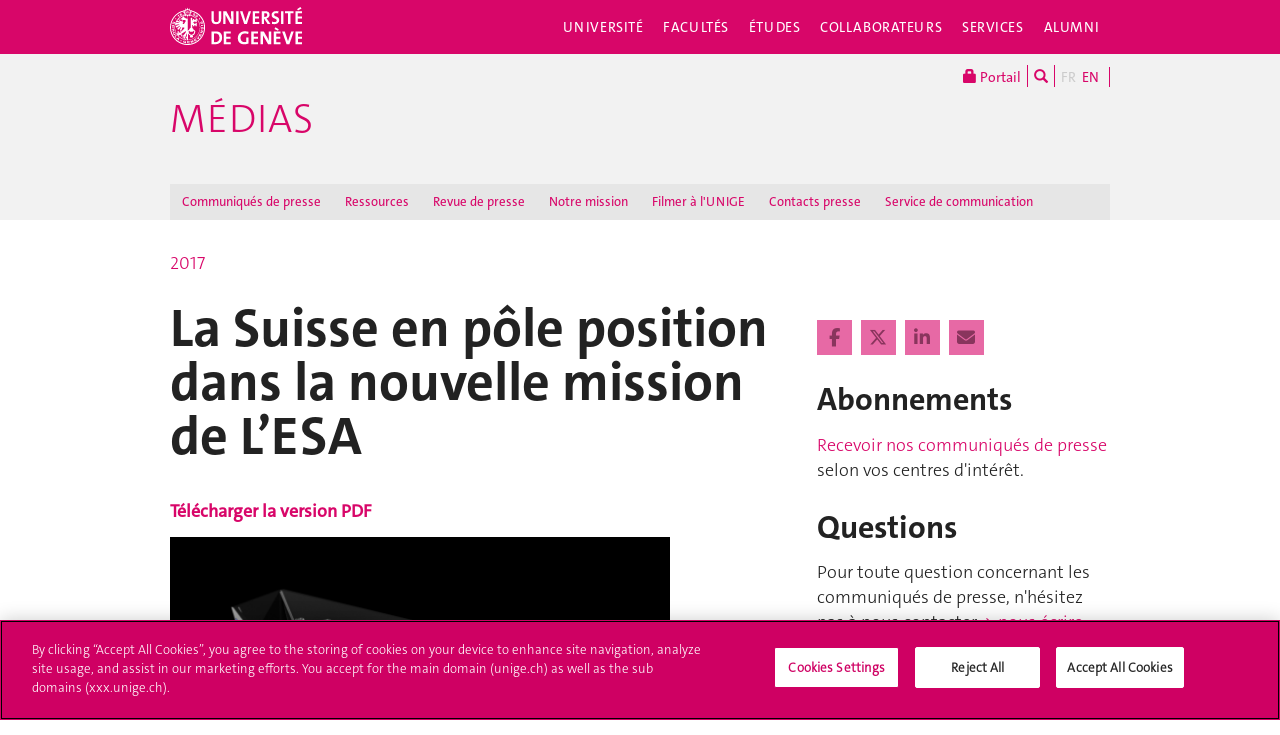

--- FILE ---
content_type: text/html; charset=UTF-8
request_url: https://www.unige.ch/medias/2017/cdp200617
body_size: 10626
content:
<!DOCTYPE html>
<html lang="fr" class="no-js">
    <head>
    <meta http-equiv="x-ua-compatible" content="ie=edge">
    <meta name="viewport" content="width=device-width, initial-scale=1.0, minimum-scale=1.0">
    <meta name="robots" content="noimageindex, noarchive" />
    <link rel="schema.dcterms" href="http://purl.org/dc/terms/" />
    <meta name="dcterms.issued" content="2017-06-20T15:13:00Z" />
    <meta name="dcterms.modified" content="2022-03-23T13:50:17Z" />
    <!--[if !IE]>-->
    <link rel="stylesheet" href="https://www.unige.ch/cdn/themes/unige2016/css/styles.min.css">
    <!--<![endif]-->
    <!--[if gte IE 8]>
    <link rel="stylesheet" href="https://www.unige.ch/cdn/themes/unige2016/css/styles-ie.css">
    <![endif]-->
        
    <!-- OneTrust Cookies Consent Notice start for unige.ch -->
    <script src="https://cdn.cookielaw.org/scripttemplates/otSDKStub.js" type="text/javascript" charset="UTF-8" data-domain-script="6e6328bb-32c3-459e-b449-d5a0746df3a2"></script>
    <script type="text/javascript"> function OptanonWrapper() { } </script>
    <!-- OneTrust Cookies Consent Notice end for unige.ch -->
        <script src="https://www.unige.ch/cdn/themes/unige2016/js/vendor/modernizr.min.js"></script>

<title>La Suisse en pôle position dans la nouvelle mission de L’ESA - Médias - UNIGE</title>

<meta http-equiv="content-type" content="text/html; charset=UTF-8"/>
<link rel="canonical" href="https://www.unige.ch/medias/2017/cdp200617">
<script type="text/javascript">
    var CCM_DISPATCHER_FILENAME = "/medias/index.php";
    var CCM_CID = 761;
    var CCM_EDIT_MODE = false;
    var CCM_ARRANGE_MODE = false;
    var CCM_IMAGE_PATH = "/medias/concrete/images";
    var CCM_TOOLS_PATH = "/medias/index.php/tools/required";
    var CCM_APPLICATION_URL = "https://www.unige.ch/medias";
    var CCM_REL = "/medias";
    var CCM_ACTIVE_LOCALE = "fr_FR";
</script>

<link rel='stylesheet' type='text/css' href='https://www.unige.ch/cdn/themes/unige2016/css/colors/corporate.css'>
<style type="text/css" data-area-style-area-handle="Main" data-block-style-block-id="11005" data-style-set="3">.ccm-custom-style-container.ccm-custom-style-main-11005{padding-top:19px}</style>
<script type="text/javascript" src="/medias/concrete/js/jquery.js?ccm_nocache=6ab9543cf63d0d0e4ffbe8039027b8ec3376ab5e"></script>
<link href="/medias/packages/unige/blocks/share_this_page/templates/unige2016/view.css?ccm_nocache=6ab9543cf63d0d0e4ffbe8039027b8ec3376ab5e" rel="stylesheet" type="text/css" media="all">
<link href="/medias/packages/unige/blocks/unige_expand/view.css?ccm_nocache=9bfab61383b83004f449f76cf9f9c79f2e8df268" rel="stylesheet" type="text/css" media="all">
    </head>
    <body>
    <div class="ccm-page ccm-page-id-761 page-type-newsitem page-template-3colonnes">
    <div id="unige-wrapper" class="t-corporate t-institut">
        <!--[if lt IE 9]> 
            <p class="browserupgrade">You are using an <strong>outdated</strong> browser. Please <a href="http://browsehappy.com/">upgrade your browser</a> to improve your experience.</p>
        <![endif]-->
<header class="c-HeaderSite u-fw js-headerSite hidden-print" role="banner">
    <!-- nav secondary -->
    <div class="o-NavSecondary u-fw">
        <div class="o-Layout">
            <div class="o-Grid">
                <nav class="c-NavSecondary hidden-print" role="navigation">
<div class="c-NavSecondary-section c-NavSecondary--universite"><ul class="c-NavSecondary-col"><li class=""><a href="https://www.unige.ch/universite/presentation/" target="_self" class="c-NavSecondary-item">Présentation</a></li><li class=""><a href="https://www.unige.ch/universite/politique-generale/" target="_self" class="c-NavSecondary-item">Politique générale</a></li><li class=""><a href="https://www.unige.ch/universite/enseignement/" target="_self" class="c-NavSecondary-item">Enseignement</a></li><li class=""><a href="https://www.unige.ch/universite/recherche/" target="_self" class="c-NavSecondary-item">Recherche</a></li></ul><ul class="c-NavSecondary-col"><li class=""><a href="https://www.unige.ch/universite/services-la-cite/" target="_self" class="c-NavSecondary-item">Services à la cité</a></li><li class=""><a href="https://www.unige.ch/international/" target="_self" class="c-NavSecondary-item">International</a></li><li class=""><a href="https://www.unige.ch/gouvernance/" target="_self" class="c-NavSecondary-item">Gouvernance et structures de l'Université</a></li><li class=""><a href="https://www.unige.ch/rectorat/" target="_self" class="c-NavSecondary-item">Rectorat</a></li></ul><ul class="c-NavSecondary-col"><li class=""><a href="https://www.unige.ch/universite/reglements/" target="_self" class="c-NavSecondary-item">Textes légaux et règlements</a></li><li class=""><a href="https://www.unige.ch/stat/" target="_self" class="c-NavSecondary-item">Statistiques</a></li><li class=""><a href="https://www.unige.ch/universite/historique/" target="_self" class="c-NavSecondary-item">Historique</a></li><li class=""><a href="https://www.unige.ch/presse/plans" target="_self" class="c-NavSecondary-item">Plan d'accès aux bâtiments</a></li></ul></div><div class="c-NavSecondary-section c-NavSecondary--facultes"><ul class="c-NavSecondary-col"><li class=""><a href="https://www.unige.ch/sciences/" target="_self" class="c-NavSecondary-item">Sciences</a></li><li class=""><a href="https://www.unige.ch/medecine/" target="_self" class="c-NavSecondary-item">Médecine</a></li><li class=""><a href="https://www.unige.ch/lettres/" target="_self" class="c-NavSecondary-item">Lettres</a></li><li class=""><a href="https://www.unige.ch/sciences-societe/" target="_self" class="c-NavSecondary-item">Sciences de la société</a></li></ul><ul class="c-NavSecondary-col"><li class=""><a href="https://www.unige.ch/gsem/" target="_self" class="c-NavSecondary-item">Économie et management</a></li><li class=""><a href="https://www.unige.ch/droit/" target="_self" class="c-NavSecondary-item">Droit</a></li><li class=""><a href="https://www.unige.ch/theologie/" target="_self" class="c-NavSecondary-item">Théologie</a></li><li class=""><a href="https://www.unige.ch/fapse/" target="_self" class="c-NavSecondary-item">Psychologie et sciences de l'éducation</a></li></ul><ul class="c-NavSecondary-col"><li class=""><a href="https://www.unige.ch/fti/" target="_self" class="c-NavSecondary-item">Traduction et interprétation</a></li><li class=""><a href="https://www.unige.ch/facultes/centres/" target="_self" class="c-NavSecondary-item">Centres et instituts</a></li></ul></div><div class="c-NavSecondary-section c-NavSecondary--etudiants"><ul class="c-NavSecondary-col"><li class=""><a href="https://www.unige.ch/admissions/sinscrire/" target="_self" class="c-NavSecondary-item">S'inscrire à l'UNIGE</a></li><li class=""><a href="https://vie-de-campus.unige.ch/demarches-administratives" target="_blank" class="c-NavSecondary-item">Formalités durant les études</a></li><li class=""><a href="https://www.unige.ch/etudiants/vie-etudiante/" target="_self" class="c-NavSecondary-item">Vie de campus</a></li><li class=""><a href="https://www.unige.ch/sea/apprentissage" target="_self" class="c-NavSecondary-item">Réussir ses études</a></li></ul><ul class="c-NavSecondary-col"><li class=""><a href="https://www.unige.ch/etudiants/bachelor/" target="_self" class="c-NavSecondary-item">Bachelor</a></li><li class=""><a href="https://www.unige.ch/etudiants/master/" target="_self" class="c-NavSecondary-item">Master</a></li><li class=""><a href="https://www.unige.ch/doctorat/" target="_self" class="c-NavSecondary-item">Doctorat</a></li><li class=""><a href="https://www.unige.ch/formcont/" target="_self" class="c-NavSecondary-item">Formation continue</a></li></ul><ul class="c-NavSecondary-col"><li class=""><a href="https://www.unige.ch/progcours" target="_self" class="c-NavSecondary-item">Programme des cours</a></li><li class=""><a href="https://www.unige.ch/exchange/propos" target="_self" class="c-NavSecondary-item">Programmes d'échange</a></li><li class=""><a href="https://www.unige.ch/biblio/" target="_self" class="c-NavSecondary-item">Bibliothèque</a></li><li class=""><a href="https://www.unige.ch/steps/" target="_self" class="c-NavSecondary-item">Santé et sécurité</a></li></ul><ul class="c-NavSecondary-col"><li class=""><a href="https://www.unige.ch/help/" target="_self" class="c-NavSecondary-item">Help UNIGE</a></li><li class=""><a href="https://portail.unige.ch/" target="_self" class="c-NavSecondary-item">Portail UNIGE</a></li></ul></div><div class="c-NavSecondary-section c-NavSecondary--collaborateurs"><ul class="c-NavSecondary-col"><li class=""><a href="https://www.unige.ch/collaborateurs/enseignement/" target="_self" class="c-NavSecondary-item">Enseignement</a></li><li class=""><a href="https://www.unige.ch/recherche/" target="_self" class="c-NavSecondary-item">Recherche</a></li><li class=""><a href="https://www.unige.ch/internationalrelations/en/propos/presentation/" target="_self" class="c-NavSecondary-item">Partenariats internationaux</a></li><li class=""><a href="https://www.unige.ch/adm/dirh/" target="_self" class="c-NavSecondary-item">Ressources humaines</a></li></ul><ul class="c-NavSecondary-col"><li class=""><a href="https://catalogue-si.unige.ch" target="_self" class="c-NavSecondary-item">Services numériques</a></li><li class=""><a href="https://www.unige.ch/biblio/" target="_self" class="c-NavSecondary-item">Bibliothèque</a></li><li class=""><a href="https://www.unige.ch/batiment/" target="_self" class="c-NavSecondary-item">Bâtiments et logistique</a></li><li class=""><a href="https://www.unige.ch/rectorat/egalite/" target="_self" class="c-NavSecondary-item">Égalité et diversité</a></li></ul><ul class="c-NavSecondary-col"><li class=""><a href="https://www.unige.ch/collaborateurs/innovation/" target="_self" class="c-NavSecondary-item">Innovation</a></li><li class=""><a href="https://www.unige.ch/collaborateurs/services/" target="_self" class="c-NavSecondary-item">Services</a></li><li class=""><a href="https://www.unige.ch/help/" target="_self" class="c-NavSecondary-item">Help UNIGE</a></li><li class=""><a href="https://www.unige.ch/steps/" target="_self" class="c-NavSecondary-item">Santé et sécurité</a></li></ul><ul class="c-NavSecondary-col"><li class=""><a href="https://www.unige.ch/collaborateurs/nouveaux/" target="_self" class="c-NavSecondary-item">Nouveaux collaborateurs</a></li><li class=""><a href="https://portail.unige.ch" target="_self" class="c-NavSecondary-item">Portail UNIGE</a></li></ul></div><div class="c-NavSecondary-section c-NavSecondary--services"><ul class="c-NavSecondary-col"><li class=""><a href="https://www.unige.ch/cite/" target="_self" class="c-NavSecondary-item">Services à la cité</a></li><li class=""><a href="https://www.unige.ch/medias/" target="_self" class="c-NavSecondary-item">Médias</a></li><li class=""><a href="https://www.unige.ch/public/entreprises/" target="_self" class="c-NavSecondary-item">Entreprises</a></li><li class=""><a href="https://www.unige.ch/presse/plans/" target="_self" class="c-NavSecondary-item">Plans d'accès et réservation de salles</a></li></ul><ul class="c-NavSecondary-col"><li class=""><a href="https://www.unige.ch/biblio/" target="_self" class="c-NavSecondary-item">Bibliothèque</a></li><li class=""><a href="https://archive-ouverte.unige.ch/" target="_self" class="c-NavSecondary-item">Archive ouverte</a></li><li class=""><a href="https://www.unige.ch/communication/" target="_self" class="c-NavSecondary-item">Service de communication</a></li><li class=""><a href="https://unige.ch/-/emplois" target="_self" class="c-NavSecondary-item">Offres d'emploi</a></li></ul><ul class="c-NavSecondary-col"><li class=""><a href="https://www.unige.ch/universite/structures/" target="_self" class="c-NavSecondary-item">Structures UNIGE</a></li><li class=""><a href="https://www.unige.ch/communication/boutiqueunige/" target="_self" class="c-NavSecondary-item">Boutique UNIGE</a></li><li class=""><a href="https://www.unige.ch/help" target="_self" class="c-NavSecondary-item">Help UNIGE</a></li></ul></div></nav>            </div>
        </div>
    </div>
    <!-- nav primary -->
    <div class="o-NavPrimary u-fw">
        <div class="o-Layout">
            <div class="o-Grid o-Navbar">
                <div class="o-Navbar-colTitle">
                    <a href="https://www.unige.ch/" class="c-CorporateLogo">
    <img src="https://www.unige.ch/cdn/themes/unige2016/img/unige-logo.svg" alt="Université de Genève" class="c-CorporateLogo-img">
</a>                </div>
                <div class="o-Navbar-colNav">
                    <nav class="c-NavPrimary hidden-print" role="navigation">
<ul><li class=" has-subnav"><a href="https://www.unige.ch/universite/" target="_self" class="c-NavPrimary-item js-navPrimaryItem" data-toggle="c-NavSecondary--universite">Université</a></li><li class=" has-subnav"><a href="https://www.unige.ch/facultes/" target="_self" class="c-NavPrimary-item js-navPrimaryItem" data-toggle="c-NavSecondary--facultes">Facultés</a></li><li class=" has-subnav"><a href="https://www.unige.ch/etudiants/" target="_self" class="c-NavPrimary-item js-navPrimaryItem" data-toggle="c-NavSecondary--etudiants">Études</a></li><li class=" has-subnav"><a href="https://www.unige.ch/collaborateurs/" target="_self" class="c-NavPrimary-item js-navPrimaryItem" data-toggle="c-NavSecondary--collaborateurs">Collaborateurs</a></li><li class=" has-subnav"><a href="https://www.unige.ch/services/" target="_self" class="c-NavPrimary-item js-navPrimaryItem" data-toggle="c-NavSecondary--services">Services</a></li><li class=""><a href="https://www.unige.ch/alumni/" target="_self" class="c-NavPrimary-item is-last">Alumni</a></li></ul></nav>                    <button type="button" class="c-NavMobile-searchTrigger o-Btn js-navMobileSearchTrigger" title="Chercher"><i class="fa fa-search" aria-hidden="true"></i></button>
                    <button type="button" class="c-NavMobile-langTrigger o-Btn js-navMobileLangTrigger" title="Choisir une langue"></button>                    <a href="#" class="c-NavMobile-trigger js-navMobileTrigger">
                        <span></span>
                        <span></span>
                        <span></span>
                    </a>
                </div>
            </div>
        </div>
    </div>
</header>
<nav class="c-NavMobileLang js-navMobileLang js-navMobileModule">
    <ul>
<li><a href="https://www.unige.ch/medias/2017/cdp200617" class="c-NavMobileLang-item is-active">FR</a></li><li><a href="https://www.unige.ch/medias/en" class="c-NavMobileLang-item">EN</a></li>    </ul>
</nav>
<div class="c-NavMobileSearch js-navMobileSearch js-navMobileModule hidden-print">
    <form action="https://search.unige.ch/" method="get" onsubmit="search_form(this)" id="unige_search">
        <div class="o-Form-search input-group" role="search">
            <input class="form-control" placeholder="Que recherchez-vous ?" name="text" type="search">
            <span class="input-group-addon">
                <button type="submit" aria-label="Lancer la recherche">
                    <span class="glyphicon glyphicon-search"></span>
                </button>
            </span>
        </div>
    </form>
</div><div class="o-LayoutWrapper js-layoutWrapper"><!-- nav tools -->
<div class="o-NavTools hidden-print">
    <div class="o-Layout">
        <div class="o-Grid">
            <nav class="c-NavTools o-Col" role="navigation">
               <ul>
                    <li class="c-NavTools-section">
                        <a href="https://portail.unige.ch/" class="c-NavTools-item" target="_blank" title="Portail UNIGE">
                            <span class="glyphicon glyphicon-lock" aria-hidden="true"></span> Portail                        </a>
                    </li>
                    <li class="c-NavTools-section">
                        <a href="https://search.unige.ch/" class="c-NavTools-item" title="Chercher" target="_blank">
                            <span class="glyphicon glyphicon-search" aria-hidden="true"></span>
                        </a>
                    </li>
                    <li class="c-NavTools-section c-NavTools-section--lang">
    <h4 class="hidden">Choisir une langue</h4>
    <ul>
<li class="is-active"><a href="https://www.unige.ch/medias/2017/cdp200617" class="c-NavTools-item">FR</a></li><li><a href="https://www.unige.ch/medias/en" class="c-NavTools-item">EN</a></li>    </ul>
</li>
                </ul>
            </nav>
        </div>
    </div>
</div> 
<header class="c-HeaderFac c-HeaderFac--institut u-fw js-headerFac hidden-print" role="banner">
    <!-- nav tertiary -->
    <div class="o-NavTertiary u-fw">
        <div class="o-Layout">
            <div class="o-Grid">
                <h1 class="c-HeaderFac-title o-Grid">
                    <a href="https://www.unige.ch/" class="c-NavMobileSecondary-homeLink btn btn-primary" data-toggle="tooltip" data-placement="bottom" title="Site parent"><span>Site parent</span></a>
                    <a href="https://www.unige.ch/medias" class="c-HeaderFac-link">Médias </a>
                    <a href="https://www.unige.ch/medias" class="c-HeaderFac-link c-HeaderFac-link--alt">Médias</a>
                    <button class="c-NavMobileTertiary-trigger js-navMobileTertiaryTrigger hamburger hamburger--arrowalt-r" type="button" aria-label="Sub-Menu" aria-controls="navigation">
                        <span class="hamburger-box">
                            <span class="hamburger-inner"></span>
                        </span>
                    </button>
                </h1>
                <div class="c-HeaderFac-nav">
                    <nav class="c-NavTertiary hidden-print" role="navigation">
<ul><li class=""><a href="https://www.unige.ch/medias/all" target="_self" class="c-NavTertiary-item">Communiqu&eacute;s de presse</a></li><li class=""><a href="https://www.unige.ch/medias/ressources" target="_self" class="c-NavTertiary-item">Ressources</a></li><li class=""><a href="https://www.unige.ch/medias/revue-de-presse" target="_self" class="c-NavTertiary-item">Revue de presse</a></li><li class=""><a href="https://www.unige.ch/medias/mission" target="_self" class="c-NavTertiary-item">Notre mission</a></li><li class=""><a href="https://www.unige.ch/medias/tournages" target="_self" class="c-NavTertiary-item">Filmer &agrave; l&#039;UNIGE</a></li><li class=""><a href="https://www.unige.ch/medias/contacts" target="_self" class="c-NavTertiary-item">Contacts presse</a></li><li class=""><a href="https://www.unige.ch/communication/" target="_blank" class="c-NavTertiary-item is-last">Service de communication</a></li></ul></nav>
                </div>
            </div>
        </div>
    </div>
    <!-- nav quaternary -->
    <div class="o-Layout">
        <div class="o-Grid">
            <div class="c-HeaderFac-subNav o-Col">
                <nav class="c-NavQuaternary hidden-print" role="navigation">
</nav>
            </div>
        </div>
    </div>
</header>
    <main class="o-Layout o-Layout--main o-Layout--three js-mainWrapper">
        <div class="o-Grid">
            <div class="o-Col">
<div><a href="https://www.unige.ch/medias/2017">2017</a></div>                <div class="o-Grid o-Grid--main">
                    <article class="o-Col">
                        <div class="o-Grid">
                            <section class="o-Col--2of3 unige-toc-content">
<h1 class="o-Title--h1 u-mt0">La Suisse en pôle position dans la nouvelle mission de L’ESA</h1>

    <p style="text-align: justify;"><strong><a class="file ext-pdf" title="CdP_PLATO_FR.pdf" href="https://www.unige.ch/medias/download_file/view/1571/761">Télécharger la version PDF</a></strong></p>
<p style="text-align: justify;"><img src="https://www.unige.ch/medias/application/files/8714/9797/1840/PR_Plato_image.jpeg" alt="PR Plato image.jpeg" width="500" height="500" /></p>
<p style="text-align: justify;"><em>Le satellite PLATO - © ESA</em></p>
<p style="text-align: justify;"> </p>
<p style="text-align: justify;"><strong>PLATO, la plus grande mission européenne de recherche sur les exoplanètes, a été adoptée aujourd’hui par l’agence spatiale européenne lors de la réunion du comité des programmes scientifiques de l’ESA. La Suisse, par l’intermédiaire des Universités de Genève (UNIGE) et de Berne (UNIBE), est particulièrement impliquée dans cette mission qui doit permettre aux astronomes de découvrir et de caractériser des planètes de la taille de la Terre et des super-Terres qui tournent dans la zone habitable d’étoiles de type solaire.</strong></p>
<p style="text-align: justify;"> </p>
<p style="text-align: justify;">Grâce aux 26 petits télescopes de 12cm de diamètre montés sur le satellite, PLATO auscultera plusieurs centaines de milliers d’étoiles. «Nous saurons ainsi quelles planètes ressemblent le plus à la Terre et sur lesquelles il faudra concentrer les moyens d’analyses à venir pour la détection de la vie. En quelque sorte, PLATO déterminera les VIPs (Very Important Planets) pour notre future recherche» a déclaré Willy Benz, professeur d’astronomie au Center for Space and Habitability (CSH) de l’université de Berne. PLATO analysera également l’activité sismique des étoiles pour en déterminer l’âge, la masse et la taille, et ainsi permettre une meilleure compréhension du système stellaire dans son ensemble.</p>
<p style="text-align: justify;">L’Université de Berne, forte de sa réputation et de son expérience acquise notamment en tant que maître d’œuvre du développement du satellite européen CHEOPS, a été investie de la conception de la structure mécanique qui servira de support aux 26 télescopes de PLATO et du suivi de leur construction par l’industrie suisse. Structure et télescopes seront ensuite livrés à l’agence spatiale italienne responsable de l’intégration des télescopes sur le satellite.</p>
<p style="text-align: justify;">Quant à l’Université de Genève, elle est particulièrement impliquée dans les activités de suivi. Les scientifiques genevois devront dans un premier temps reconnaître et éliminer les «fausses planètes» (comme les étoiles doubles par exemple), puis déterminer les masses des planètes détectées. En effet, PLATO ne mesurera que la taille des planètes, or si l’on veut connaître leurs compositions, il faudra également déterminer leurs masses. Une détermination qui se fera grâce à la méthode des vitesses radiales dans laquelle l’UNIGE est passée maître depuis la première découverte d’une exoplanète en 1995. «Jusqu’à maintenant nous regardions par la fenêtres un verger avec une diversité de fruits magnifiques. Avec PLATO nous pourrons les cueillir et en apprécier toute leur saveur», image Stéphane Udry, professeur au Département d’astronomie de l’UNIGE.</p>
<p style="text-align: justify;">Après SOLAR ORBITER, dont le lancement est prévu fin 2018, et EUCLID (2020), PLATO est la 3ème mission de classe M (Medium) du programme Cosmic Vision de l’ESA. L’adoption de PLATO va permettre à l’ESA de lancer dans les mois qui suivent des appels d’offres aux industries pour la construction du satellite. Le lancement de PLATO est prévu pour 2026.<br /><br /></p>
<p style="text-align: justify;"><strong>Contact: <a class="obfuscated-link" href="#MAIL:&#83;&#116;&#101;&#112;&#104;&#97;&#110;&#101;&#46;&#85;&#100;&#114;&#121;&#40;&#97;&#116;&#41;&#117;&#110;&#105;&#103;&#101;&#46;&#99;&#104;">Stéphane Udry</a></strong>, +41 22 379 24 67<br /><a class="obfuscated-link" href="#MAIL:&#80;&#105;&#101;&#114;&#114;&#101;&#46;&#66;&#114;&#97;&#116;&#115;&#99;&#104;&#105;&#40;&#97;&#116;&#41;&#117;&#110;&#105;&#103;&#101;&#46;&#99;&#104;"><strong>Pierre Bratschi</strong>, </a>+41 22 379 23 54, +41 78 667 3723</p>
<span class="label label-default"><i class="fa fa-clock-o" aria-hidden="true"></i> 20 juin 2017</span>
<hr/><p><a href="https://www.unige.ch/medias/2017" class="btn btn-default"><i class="fa fa-angle-double-left"></i> 2017</a></p>
                            </section>
                            <aside class="o-Col--1of3">


    

        <div class="ccm-custom-style-container ccm-custom-style-main-11005 ccm-block-custom-template-unige2016"
            >
    <div class="unige-share">
    <ul class="">
            <li class="unige-share-item">
            <a href="https://www.facebook.com/sharer/sharer.php?u=https%3A%2F%2Fwww.unige.ch%2Fmedias%2F2017%2Fcdp200617" target="_blank" rel="noopener noreferrer" arial-label="Facebook" title="Facebook">
                <i class="o-Icon o-Icon--square fa fa-facebook"></i>
            </a>
        </li>
            <li class="unige-share-item">
            <a href="https://twitter.com/intent/tweet?url=https%3A%2F%2Fwww.unige.ch%2Fmedias%2F2017%2Fcdp200617" target="_blank" rel="noopener noreferrer" arial-label="Twitter" title="Twitter">
                <i class="o-Icon o-Icon--square fab fa-x-twitter"></i>
            </a>
        </li>
            <li class="unige-share-item">
            <a href="https://www.linkedin.com/shareArticle?mini-true&amp;url=https%3A%2F%2Fwww.unige.ch%2Fmedias%2F2017%2Fcdp200617&amp;title=La+Suisse+en+p%C3%B4le+position+dans+la+nouvelle+mission+de+L%E2%80%99ESA" target="_blank" rel="noopener noreferrer" arial-label="LinkedIn" title="LinkedIn">
                <i class="o-Icon o-Icon--square fa fa-linkedin"></i>
            </a>
        </li>
            <li class="unige-share-item">
            <a class="obfuscated-link" href="#MAIL:&#63;&#98;&#111;&#100;&#121;&#61;&#76;&#105;&#114;&#101;&#37;&#50;&#48;&#99;&#101;&#116;&#37;&#50;&#48;&#97;&#114;&#116;&#105;&#99;&#108;&#101;&#37;&#50;&#48;&#115;&#117;&#114;&#37;&#50;&#48;&#77;&#37;&#67;&#51;&#37;&#65;&#57;&#100;&#105;&#97;&#115;&#37;&#51;&#65;&#37;&#48;&#65;&#37;&#48;&#65;&#76;&#97;&#37;&#50;&#48;&#83;&#117;&#105;&#115;&#115;&#101;&#37;&#50;&#48;&#101;&#110;&#37;&#50;&#48;&#112;&#37;&#67;&#51;&#37;&#66;&#52;&#108;&#101;&#37;&#50;&#48;&#112;&#111;&#115;&#105;&#116;&#105;&#111;&#110;&#37;&#50;&#48;&#100;&#97;&#110;&#115;&#37;&#50;&#48;&#108;&#97;&#37;&#50;&#48;&#110;&#111;&#117;&#118;&#101;&#108;&#108;&#101;&#37;&#50;&#48;&#109;&#105;&#115;&#115;&#105;&#111;&#110;&#37;&#50;&#48;&#100;&#101;&#37;&#50;&#48;&#76;&#37;&#69;&#50;&#37;&#56;&#48;&#37;&#57;&#57;&#69;&#83;&#65;&#37;&#48;&#65;&#104;&#116;&#116;&#112;&#115;&#37;&#51;&#65;&#37;&#50;&#70;&#37;&#50;&#70;&#119;&#119;&#119;&#46;&#117;&#110;&#105;&#103;&#101;&#46;&#99;&#104;&#37;&#50;&#70;&#109;&#101;&#100;&#105;&#97;&#115;&#37;&#50;&#70;&#50;&#48;&#49;&#55;&#37;&#50;&#70;&#99;&#100;&#112;&#50;&#48;&#48;&#54;&#49;&#55;&#38;&#97;&#109;&#112;&#59;&#115;&#117;&#98;&#106;&#101;&#99;&#116;&#61;&#78;&#111;&#117;&#115;&#37;&#50;&#48;&#112;&#101;&#110;&#115;&#111;&#110;&#115;&#37;&#50;&#48;&#113;&#117;&#101;&#37;&#50;&#48;&#118;&#111;&#117;&#115;&#37;&#50;&#48;&#97;&#105;&#109;&#101;&#114;&#101;&#122;&#37;&#50;&#48;&#99;&#101;&#116;&#37;&#50;&#48;&#97;&#114;&#116;&#105;&#99;&#108;&#101;&#46;" target="_blank" rel="noopener noreferrer" arial-label="Email" title="Email">
                <i class="o-Icon o-Icon--square fa fa-envelope"></i>
            </a>
        </li>
        </ul>
</div>

    </div>


    <h3>Abonnements</h3>

<p><a href="https://cdp.unige.ch/account/register" target="_blank">Recevoir nos communiqu&eacute;s de presse</a> selon vos centres d&#39;int&eacute;r&ecirc;t.</p>



    <h3>Questions</h3>
<p>Pour toute question concernant les communiqués de presse, n'hésitez pas à nous contacter. <a class="obfuscated-link" href="#MAIL:&#109;&#101;&#100;&#105;&#97;&#40;&#97;&#116;&#41;&#117;&#110;&#105;&#103;&#101;&#46;&#99;&#104;">&gt; nous écrire</a></p>


    <h3>SARS-CoV-2</h3>
<p><a href="https://www.unige.ch/coronavirus/fr/recherche-covid-19">Recherches menées à l'UNIGE</a> sur le SARS-CoV-2 sous l’angle médical, scientifique, économique, juridique ou sociétal.</p>


    <h3><a class="btn btn-default" href="https://www.unige.ch/feed/presse/rss" target="_blank"><em class="fa fa-rss">  </em> S'abonner au flux RSS</a></h3>


    <h3>Archives</h3>

<p>Retrouvez tous les communiqu&eacute;s publi&eacute;s ces derni&egrave;res ann&eacute;es. A partir de 2009, les communiqu&eacute;s sont class&eacute;s par ann&eacute;e civile.</p>

<p><strong>Ann&eacute;es:</strong></p>

<ul>
	<li><a href="https://www.unige.ch/medias/2024-2">2024</a></li>
	<li><a href="https://www.unige.ch/medias/2023">2023</a></li>
	<li><a href="https://www.unige.ch/medias/2022">2022</a></li>
	<li><a href="https://www.unige.ch/medias/2021" title="2021">2021</a></li>
	<li><a href="https://www.unige.ch/medias/2020" title="2020">2020</a></li>
	<li><a href="https://www.unige.ch/medias/2019" title="2019">2019</a></li>
	<li><a href="https://www.unige.ch/medias/2018" title="2018">2018</a></li>
	<li><a href="https://www.unige.ch/medias/2017" title="2017">2017</a></li>
	<li><a href="https://www.unige.ch/medias/2016">2016</a></li>
</ul>



    <div class="unige-expand">
    <div class="panel panel-default">
        <div class="panel-heading">
            <h3 class="panel-title">
                <a class="accordion-toggle collapsed" data-toggle="collapse" href="#panel-3485" aria-expanded="false">
                    2015-1995                </a>
            </h3>
        </div>
        <div id="panel-3485" class="panel-collapse collapse">
            <div class="panel-body">
                <ul>
	<li><a href="https://www.unige.ch/medias/2015" title="2015">2015</a></li>
	<li><a href="https://www.unige.ch/medias/2014" title="2014">2014</a></li>
	<li><a href="https://www.unige.ch/medias/2013" title="2013">2013</a></li>
	<li><a href="https://www.unige.ch/medias/2012">2012</a></li>
	<li><a href="https://www.unige.ch/medias/2011">2011</a></li>
	<li><a href="https://www.unige.ch/medias/2010">2010</a></li>
	<li><a href="https://www.unige.ch/medias/08-09">2009</a></li>
	<li><a href="https://www.unige.ch/medias/annees07-08">2007-2008</a></li>
	<li><a href="https://www.unige.ch/medias/annees06-07">2006-2007</a></li>
	<li><a href="https://www.unige.ch/medias/annees05-06">2005-2006</a></li>
	<li><a href="https://www.unige.ch/medias/annees04-05">2004-2005</a></li>
	<li><a href="https://www.unige.ch/medias/annees03-04">2003-2004</a></li>
	<li><a href="https://www.unige.ch/medias/annees02-03">2002-2003</a></li>
	<li><a href="https://www.unige.ch/medias/annees01-02">2001-2002</a></li>
	<li><a href="https://www.unige.ch/medias/annees00-01">2000-2001</a></li>
	<li><a href="https://www.unige.ch/medias/annees99-00">1999-2000</a></li>
	<li><a href="https://www.unige.ch/medias/annees98-99">1998-1999</a></li>
	<li><a href="https://www.unige.ch/medias/annees97-98">1997-1998</a></li>
	<li><a href="https://www.unige.ch/medias/annees96-97">1996-1997</a></li>
	<li><a href="https://www.unige.ch/medias/annees95-96">1995-1996</a></li>
</ul>
            </div>
        </div>
    </div>
</div>



    <link href="https://www.unige.ch/feed/presse/rss" rel="alternate" type="application/rss+xml" title="Communiqués de presse - Université de Genève" />

                            </aside>
                        </div>
                    </article>
                </div>
            </div>
        </div>	
    </main>

<div class="o-FooterSite js-footerSite hidden-print">
    <!-- Partners -->
    <div class="c-FooterPartners u-fw">
        <div class="o-Layout">
            <div class="c-FooterPartners-section o-Grid">
                

    <style>

*.c-FooterPartners-section a:first-child {
    margin-left:auto;
}*

.c-FooterPartners-section {
    display:flex;
    flex-direction:row;
}

.panel-body {
   flex-grow: 1;
   padding: 0 !important;
}

.c-FooterPartners a {
  color: #D20A5E;
}

.c-FooterPartners p {
  font-size: .875rem;
}


@media only screen and (max-width:800px) {
    .c-FooterPartners-section {
    flex-direction:column;
}
    
}
</style>


        <div class="ccm-custom-style-container ccm-custom-style-footerpartners-11230 panel-body"
            >
    <h5><a href="https://www.unige.ch/medias/ressources">Nos expert-es</a></h5>

<p>Parler aux sp&eacute;cialistes de toutes disciplines</p>

<h5><a href="https://phototheque.unige.ch/" target="_blank">La phototh&egrave;que</a></h5>

<p>D&eacute;couvrir et t&eacute;l&eacute;charger les images de l&rsquo;UNIGE</p>

<h5><a href="https://www.unige.ch/medias/archives-1">Les archives</a></h5>

<p>Tous nos communiqu&eacute;s depuis 1996</p>

<h5><a href="https://cdp.unige.ch/" target="_blank">S&#39;abonner aux communiqu&eacute;s de presse</a></h5>

    </div>


        <div class="ccm-custom-style-container ccm-custom-style-footerpartners-11070 panel-body"
            >
    <h5><a class="obfuscated-link" href="#MAIL:&#109;&#101;&#100;&#105;&#97;&#40;&#97;&#116;&#41;&#117;&#110;&#105;&#103;&#101;&#46;&#99;&#104;"><span class="obfuscated-link-text">&#109;&#101;&#100;&#105;&#97;&#40;&#97;&#116;&#41;&#117;&#110;&#105;&#103;&#101;&#46;&#99;&#104;</span></a></h5>

<p>Universit&eacute; de Gen&egrave;ve</p>

<p>24 rue G&eacute;n&eacute;ral-Dufour</p>

<p>CH-1211 Gen&egrave;ve 4</p>

<p>T. +41 22 379 77 96</p>

<p>F. +41 22 379 77 29</p>

    </div>


        <div class="ccm-custom-style-container ccm-custom-style-footerpartners-11081 panel-body"
            >
    <h3><a class="btn btn-default" href="https://www.unige.ch/feed/presse/rss" target="_blank"><em class="fa fa-rss">&nbsp;</em> S&#39;abonner au flux RSS</a></h3>

    </div>
            </div>
        </div>
    </div>
    <!-- Main Site Footer -->
<footer class="c-Footer c-Footer--site u-fw hidden-print" role="contentinfo">
    <div class="o-Layout">
        <div class="o-Grid">
    <nav class="c-Footer-section"><h4 class="c-Footer-title">Université de Genève</h4>
<ul><li><span class="c-Footer-item">24 rue du Général-Dufour<br/>1211 Genève 4<br/>T. +41 (0)22 379 71 11<br/>F. +41 (0)22 379 11 34</span></li><li><a class="c-Footer-item" href="https://www.unige.ch/contact/" target="_self">Contact</a></li><li><a class="c-Footer-item" href="https://www.unige.ch/batiment/accessibilite" target="_self">Plans d'accès aux bâtiments</a></li><li><a class="c-Footer-item" href="https://www.unige.ch/gouvernance/structures/" target="_self">L'UNIGE de A à Z</a></li><li><a class="c-Footer-item" href="https://www.unige.ch/cookies/" target="_self">Politique et configuration des cookies</a></li></ul></nav><nav class="c-Footer-section"><h4 class="c-Footer-title">S'inscrire à l'UNIGE</h4>
<ul><li><a class="c-Footer-item" href="https://www.unige.ch/immatriculations/" target="_self">Immatriculations</a></li><li><a class="c-Footer-item" href="https://www.unige.ch/formalites/" target="_self">Formalités durant les études</a></li><li><a class="c-Footer-item" href="https://admissions.unige.ch/kayako/index.php?/Tickets/Submit" target="_self">Poser une question</a></li></ul></nav><nav class="c-Footer-section"><h4 class="c-Footer-title">L'UNIGE vous informe</h4>
<ul><li><a class="c-Footer-item" href="https://www.unige.ch/mobile/" target="_self">UNIGE Mobile</a></li><li><a class="c-Footer-item" href="https://www.unige.ch/medias/" target="_self">Médias</a></li><li><a class="c-Footer-item" href="https://unige.ch/-/emplois" target="_self">Offres d'emploi</a></li><li><a class="c-Footer-item" href="https://www.unige.ch/biblio/" target="_self">Bibliothèque</a></li><li><a class="c-Footer-item" href="https://www.unige.ch/calendrier" target="_self">Calendrier académique</a></li></ul></nav><nav class="c-Footer-section"><h4 class="c-Footer-title">Médias sociaux UNIGE</h4>
<ul><li><a class="c-Footer-item c-Footer-item--icon" href="https://www.facebook.com/unigeneve" target="_blank" title="Facebook"><i class="o-Icon o-Icon--square fa fa-facebook"></i></a></li><li><a class="c-Footer-item c-Footer-item--icon" href="https://twitter.com/UNIGEnews" target="_blank" title="X / Twitter"><i class="o-Icon o-Icon--square fa fa-brands fa-x-twitter"></i></a></li><li><a class="c-Footer-item c-Footer-item--icon" href="https://www.linkedin.com/company/university-of-geneva" target="_blank" title="LinkedIn"><i class="o-Icon o-Icon--square fa fa-linkedin"></i></a></li><li><a class="c-Footer-item c-Footer-item--icon" href="https://www.youtube.com/channel/UCLVD78-qZV06ULrJ6eKJIiQ" target="_blank" title="YouTube"><i class="o-Icon o-Icon--square fa fa-youtube"></i></a></li><li><a class="c-Footer-item c-Footer-item--icon" href="https://instagram.com/unigeneve/" target="_blank" title="Instagram"><i class="o-Icon o-Icon--square fa fa-instagram"></i></a></li><li><a class="c-Footer-item c-Footer-item--icon" href="https://www.unige.ch/rss/" target="_self" title="Flux RSS"><i class="o-Icon o-Icon--square fa fa-rss"></i></a></li><li><a class="c-Footer-item c-Footer-item--icon" href="https://www.coursera.org/unige" target="_blank" title="Coursera"><i class="o-Icon o-Icon--square o-Icon--coursera"></i></a></li><li><a class="c-Footer-item c-Footer-item--icon" href="https://www.unige.ch/mobile/" target="_self" title="UNIGE Mobile"><i class="o-Icon o-Icon--square fa fa-mobile-phone"></i></a></li></ul></nav><nav class="c-Footer-section">
<div id="HTMLBlock3784" class="HTMLBlock">
<style type="text/css">
.unige-footer-img {
  margin-top: 15px;
  opacity: 60%;
}
@media (max-width: 739px) {
  .unige-footer-img {
     width: 40%;
  }
}
</style>
<h4 class="c-Footer-title">Accréditation</h4>
<p><img class="unige-footer-img" src="https://www.unige.ch/files/4416/5210/1573/SAR-Label_Institutionen_22-29_EN.png" alt="Accréditation" width="399" height="176" /></p></div></nav>        </div>
    </div>
</footer>
</div>

<div class="hidden-print">
    <a href="#" class="unige-topnav" title="top">
        <i class="o-Icon fa fa-chevron-up"></i>
    </a>
</div>

<!-- Main Modal for many content: search / login / etc.  -->
<!-- Fullscreen Modal -->
<div class="o-Modal o-Modal--fullscreen modal fade" id="js-modalMain--fullscreen" tabindex="-1" role="dialog" aria-labelledby="myModalDynamicTitle">
    <div class="modal-dialog" role="document">
        <div class="modal-content">
            <div class="o-Modal-banner">
                <a href="https://www.unige.ch/" class="c-CorporateLogo">
    <img src="https://www.unige.ch/cdn/themes/unige2016/img/unige-logo.svg" alt="Université de Genève" class="c-CorporateLogo-img">
</a>            </div>
            <div class="o-Modal-content js-modalGetContent">
                <!-- ajax content here -->
            </div>
        </div>
    </div>
</div>

<!-- Normal Modal -->
<div class="o-Modal modal fade" id="js-modalMain" tabindex="-1" role="dialog" aria-labelledby="myModalDynamicTitle">
    <div class="modal-dialog" role="document">
        <div class="modal-content">
            <div class="o-Modal-content js-modalGetContent">
                <!-- ajax content here -->
            </div>
        </div>
    </div>
</div>
</div> <!-- ./ o-Layout-wrapper -->

<nav id="c-NavMobilePrimary" class="c-NavMobile js-navMobilePrimary" role="navigation">
<ul class="c-NavMobile-level1"><li class="c-NavMobile-item"><span>Université</span><ul class="c-NavMobile-level2"><li class="c-NavMobile-item"><a href="https://www.unige.ch/universite/presentation/" target="_self">Présentation</a></li><li class="c-NavMobile-item"><a href="https://www.unige.ch/universite/politique-generale/" target="_self">Politique générale</a></li><li class="c-NavMobile-item"><a href="https://www.unige.ch/universite/enseignement/" target="_self">Enseignement</a></li><li class="c-NavMobile-item"><a href="https://www.unige.ch/universite/recherche/" target="_self">Recherche</a></li><li class="c-NavMobile-item"><a href="https://www.unige.ch/universite/services-la-cite/" target="_self">Services à la cité</a></li><li class="c-NavMobile-item"><a href="https://www.unige.ch/international/" target="_self">International</a></li><li class="c-NavMobile-item"><a href="https://www.unige.ch/gouvernance/" target="_self">Gouvernance et structures de l'Université</a></li><li class="c-NavMobile-item"><a href="https://www.unige.ch/rectorat/" target="_self">Rectorat</a></li><li class="c-NavMobile-item"><a href="https://www.unige.ch/universite/reglements/" target="_self">Textes légaux et règlements</a></li><li class="c-NavMobile-item"><a href="https://www.unige.ch/stat/" target="_self">Statistiques</a></li><li class="c-NavMobile-item"><a href="https://www.unige.ch/universite/historique/" target="_self">Historique</a></li><li class="c-NavMobile-item"><a href="https://www.unige.ch/presse/plans" target="_self">Plan d'accès aux bâtiments</a></li></ul></li><li class="c-NavMobile-item"><span>Facultés</span><ul class="c-NavMobile-level2"><li class="c-NavMobile-item"><a href="https://www.unige.ch/sciences/" target="_self">Sciences</a></li><li class="c-NavMobile-item"><a href="https://www.unige.ch/medecine/" target="_self">Médecine</a></li><li class="c-NavMobile-item"><a href="https://www.unige.ch/lettres/" target="_self">Lettres</a></li><li class="c-NavMobile-item"><a href="https://www.unige.ch/sciences-societe/" target="_self">Sciences de la société</a></li><li class="c-NavMobile-item"><a href="https://www.unige.ch/gsem/" target="_self">Économie et management</a></li><li class="c-NavMobile-item"><a href="https://www.unige.ch/droit/" target="_self">Droit</a></li><li class="c-NavMobile-item"><a href="https://www.unige.ch/theologie/" target="_self">Théologie</a></li><li class="c-NavMobile-item"><a href="https://www.unige.ch/fapse/" target="_self">Psychologie et sciences de l'éducation</a></li><li class="c-NavMobile-item"><a href="https://www.unige.ch/fti/" target="_self">Traduction et interprétation</a></li><li class="c-NavMobile-item"><a href="https://www.unige.ch/facultes/centres/" target="_self">Centres et instituts</a></li></ul></li><li class="c-NavMobile-item"><span>Études</span><ul class="c-NavMobile-level2"><li class="c-NavMobile-item"><a href="https://www.unige.ch/admissions/sinscrire/" target="_self">S'inscrire à l'UNIGE</a></li><li class="c-NavMobile-item"><a href="https://vie-de-campus.unige.ch/demarches-administratives" target="_blank">Formalités durant les études</a></li><li class="c-NavMobile-item"><a href="https://www.unige.ch/etudiants/vie-etudiante/" target="_self">Vie de campus</a></li><li class="c-NavMobile-item"><a href="https://www.unige.ch/sea/apprentissage" target="_self">Réussir ses études</a></li><li class="c-NavMobile-item"><a href="https://www.unige.ch/etudiants/bachelor/" target="_self">Bachelor</a></li><li class="c-NavMobile-item"><a href="https://www.unige.ch/etudiants/master/" target="_self">Master</a></li><li class="c-NavMobile-item"><a href="https://www.unige.ch/doctorat/" target="_self">Doctorat</a></li><li class="c-NavMobile-item"><a href="https://www.unige.ch/formcont/" target="_self">Formation continue</a></li><li class="c-NavMobile-item"><a href="https://www.unige.ch/progcours" target="_self">Programme des cours</a></li><li class="c-NavMobile-item"><a href="https://www.unige.ch/exchange/propos" target="_self">Programmes d'échange</a></li><li class="c-NavMobile-item"><a href="https://www.unige.ch/biblio/" target="_self">Bibliothèque</a></li><li class="c-NavMobile-item"><a href="https://www.unige.ch/steps/" target="_self">Santé et sécurité</a></li><li class="c-NavMobile-item"><a href="https://www.unige.ch/help/" target="_self">Help UNIGE</a></li><li class="c-NavMobile-item"><a href="https://portail.unige.ch/" target="_self">Portail UNIGE</a></li></ul></li><li class="c-NavMobile-item"><span>Collaborateurs</span><ul class="c-NavMobile-level2"><li class="c-NavMobile-item"><a href="https://www.unige.ch/collaborateurs/enseignement/" target="_self">Enseignement</a></li><li class="c-NavMobile-item"><a href="https://www.unige.ch/recherche/" target="_self">Recherche</a></li><li class="c-NavMobile-item"><a href="https://www.unige.ch/internationalrelations/en/propos/presentation/" target="_self">Partenariats internationaux</a></li><li class="c-NavMobile-item"><a href="https://www.unige.ch/adm/dirh/" target="_self">Ressources humaines</a></li><li class="c-NavMobile-item"><a href="https://catalogue-si.unige.ch" target="_self">Services numériques</a></li><li class="c-NavMobile-item"><a href="https://www.unige.ch/biblio/" target="_self">Bibliothèque</a></li><li class="c-NavMobile-item"><a href="https://www.unige.ch/batiment/" target="_self">Bâtiments et logistique</a></li><li class="c-NavMobile-item"><a href="https://www.unige.ch/rectorat/egalite/" target="_self">Égalité et diversité</a></li><li class="c-NavMobile-item"><a href="https://www.unige.ch/collaborateurs/innovation/" target="_self">Innovation</a></li><li class="c-NavMobile-item"><a href="https://www.unige.ch/collaborateurs/services/" target="_self">Services</a></li><li class="c-NavMobile-item"><a href="https://www.unige.ch/help/" target="_self">Help UNIGE</a></li><li class="c-NavMobile-item"><a href="https://www.unige.ch/steps/" target="_self">Santé et sécurité</a></li><li class="c-NavMobile-item"><a href="https://www.unige.ch/collaborateurs/nouveaux/" target="_self">Nouveaux collaborateurs</a></li><li class="c-NavMobile-item"><a href="https://portail.unige.ch" target="_self">Portail UNIGE</a></li></ul></li><li class="c-NavMobile-item"><span>Services</span><ul class="c-NavMobile-level2"><li class="c-NavMobile-item"><a href="https://www.unige.ch/cite/" target="_self">Services à la cité</a></li><li class="c-NavMobile-item"><a href="https://www.unige.ch/medias/" target="_self">Médias</a></li><li class="c-NavMobile-item"><a href="https://www.unige.ch/public/entreprises/" target="_self">Entreprises</a></li><li class="c-NavMobile-item"><a href="https://www.unige.ch/presse/plans/" target="_self">Plans d'accès et réservation de salles</a></li><li class="c-NavMobile-item"><a href="https://www.unige.ch/biblio/" target="_self">Bibliothèque</a></li><li class="c-NavMobile-item"><a href="https://archive-ouverte.unige.ch/" target="_self">Archive ouverte</a></li><li class="c-NavMobile-item"><a href="https://www.unige.ch/communication/" target="_self">Service de communication</a></li><li class="c-NavMobile-item"><a href="https://unige.ch/-/emplois" target="_self">Offres d'emploi</a></li><li class="c-NavMobile-item"><a href="https://www.unige.ch/universite/structures/" target="_self">Structures UNIGE</a></li><li class="c-NavMobile-item"><a href="https://www.unige.ch/communication/boutiqueunige/" target="_self">Boutique UNIGE</a></li><li class="c-NavMobile-item"><a href="https://www.unige.ch/help" target="_self">Help UNIGE</a></li></ul></li><li class="c-NavMobile-item"><a href="https://www.unige.ch/alumni/" target="_self">Alumni</a></li></ul></nav>
<nav id="c-NavMobileSecondary" class="c-NavMobileSecondary js-navMobileSecondary"></nav><nav id="c-NavMobileTertiary" class="c-NavMobileTertiary js-navMobileTertiary hidden-print">
<ul class="c-NavMobileTertiary-level1"><li class="c-NavMobileTertiary-item"><a href="https://www.unige.ch/medias/all" target="_self">Communiqu&eacute;s de presse</a></li><li class="c-NavMobileTertiary-item"><a href="https://www.unige.ch/medias/ressources" target="_self">Ressources</a></li><li class="c-NavMobileTertiary-item"><a href="https://www.unige.ch/medias/revue-de-presse" target="_self">Revue de presse</a></li><li class="c-NavMobileTertiary-item"><a href="https://www.unige.ch/medias/mission" target="_self">Notre mission</a></li><li class="c-NavMobileTertiary-item"><a href="https://www.unige.ch/medias/tournages" target="_self">Filmer &agrave; l&#039;UNIGE</a></li><li class="c-NavMobileTertiary-item"><a href="https://www.unige.ch/medias/contacts" target="_self">Contacts presse</a></li><li class="c-NavMobileTertiary-item"><a href="https://www.unige.ch/communication/" target="_blank">Service de communication</a></li></ul></nav>
<!-- Main js -->
<script src="https://www.unige.ch/cdn/themes/unige2016/js/scripts.min.js"></script>
<script src="https://www.unige.ch/cdn/themes/unige2016/js/top.js"></script>
    </div> <!-- /unige-wrapper -->
    </div> <!-- /pageWrapperClass -->
<!-- Matomo -->
<script>
  var _paq = window._paq = window._paq || [];
  /* tracker methods like "setCustomDimension" should be called before "trackPageView" */
  _paq.push(['trackPageView']);
  _paq.push(['enableLinkTracking']);
  (function() {
    var u="//matomo-com-unige.ch/";
    _paq.push(['setTrackerUrl', u+'matomo.php']);
    _paq.push(['setSiteId', '4']);
    var d=document, g=d.createElement('script'), s=d.getElementsByTagName('script')[0];
    g.async=true; g.src=u+'matomo.js'; s.parentNode.insertBefore(g,s);
  })();
</script>
<!-- End Matomo Code --><script type="text/javascript" src="/medias/packages/automatic_email_obfuscator/js/email_deobfuscator_html.js?ccm_nocache=980d254a1c42ae6645960dc6b46e7f205a5c11ed"></script>
    </body>
</html>


--- FILE ---
content_type: text/css
request_url: https://www.unige.ch/medias/packages/unige/blocks/share_this_page/templates/unige2016/view.css?ccm_nocache=6ab9543cf63d0d0e4ffbe8039027b8ec3376ab5e
body_size: 193
content:
/**** UNIGE Share ****/
div.unige-share ul {
    margin: 0;
    padding: 0;
    text-align: left;
}
div.unige-share ul li {
    display: inline;
    padding: 0px 5px 0px 0px;
    vertical-align: top;
    background-image: none;
}
.unige-share-item a {
    opacity: 0.8;
}
.unige-share-item a:hover {
    opacity: 1;
}

--- FILE ---
content_type: text/css
request_url: https://www.unige.ch/medias/packages/unige/blocks/unige_expand/view.css?ccm_nocache=9bfab61383b83004f449f76cf9f9c79f2e8df268
body_size: 278
content:
.unige-expand .panel-heading .accordion-toggle:after {
    /* symbol for "opening" panels */
    font-family: 'Glyphicons Halflings';  /* essential for enabling glyphicon */
    content: "\e114";    /* adjust as needed, taken from bootstrap.css */
    float: right;        /* adjust as needed */
}
.unige-expand .panel-heading .accordion-toggle.collapsed:after {
    /* symbol for "collapsed" panels */
    content: "\e080";    /* adjust as needed, taken from bootstrap.css */
}
.unige-expand .panel-title a {
    color: inherit;
}
.unige-expand a.accordion-toggle {
    display: block;
}